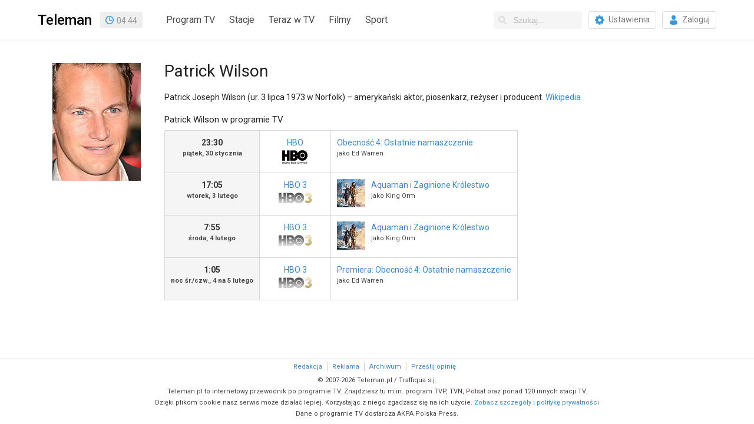

--- FILE ---
content_type: text/html; charset=utf-8
request_url: https://www.teleman.pl/osoby/Patrick-Wilson-5652
body_size: 4892
content:
<!DOCTYPE html>
<html lang="pl">
<head>
<meta charset="utf-8" />
<title>Patrick Wilson</title>
<meta name="description" content="Patrick Wilson - biografia, zdjęcia i terminy emisji w TV." />
<meta name="robots" content="index,follow" />
<meta property="fb:app_id" content="196985250356550" />
<meta property="fb:admins" content="100000013642551" />
<link rel="stylesheet" href="/static/css/base.css?v=1718724353" type="text/css" media="all" />
<link rel="stylesheet" href="https://fonts.googleapis.com/css?family=Roboto:400,500,700" />
<link rel="apple-touch-icon" href="//static.teleman.pl/images/apple-touch-icon.png" sizes="114x114" />


<script src="https://securepubads.g.doubleclick.net/tag/js/gpt.js?v1" async="async"></script>
<script>
window.googletag = window.googletag || {};
window.googletag.cmd = window.googletag.cmd || [];

</script>

<script src="//ajax.googleapis.com/ajax/libs/jquery/2.1.4/jquery.min.js"></script>

<script async src="https://www.googletagmanager.com/gtag/js?id=UA-3119024-2"></script>
<script>
window.dataLayer = window.dataLayer || [];
function gtag(){dataLayer.push(arguments);}
gtag('js', new Date());
gtag('config', 'UA-3119024-2');
</script>

<link rel="alternate" media="only screen and (max-width: 640px)" href="https://m.teleman.pl/person/5652" /><script>
googletag.cmd.push(function() {
  googletag.defineSlot('/11952858/x_test/Teleman.pl_Category_Leaderboards_Top_', [[728,90],[750,100],[750,200],[750,300],[950,90],[970,90],[980,90],[950,200],[970,250],[1170,300],[980,300],[940,300],'fluid'], 'div-gpt-ad-3088399-1').addService(googletag.pubads());
  googletag.pubads().enableSingleRequest();
  googletag.pubads().collapseEmptyDivs();
  googletag.pubads().setCentering(true);
  googletag.enableServices();
});
</script>
</head>
<body class="person ">
    
    
    <div id="navbar">
        <div class="container">
            <div class="navbar-brand">
                <a id="site-logo" href="/" class="navbar-item" title="Teleman.pl - 14-dniowy Program TV dla 130 stacji">Teleman</a>
                

<div id="clock" class="navbar-item">05:43</div>
<script>
(function() {
	var clock = $('#clock');   
	(function update_time() {
		var t = new Date();
		var h = '' + t.getHours();		
		var m = '' + t.getMinutes();
		if (h.length < 2) {
			h = '0' + h;
		}
		if (m.length < 2) {
			m = '0' + m;
		}
		clock.html(h+'<span>:</span>'+m);
		setTimeout(update_time, 1000);
	})();
	(function toggle_colon() {
		clock.toggleClass('colon');
		setTimeout(toggle_colon, 1000);
	})();
})();
</script>
            </div>
            
            <div class="navbar-menu">
                <nav class="navbar-start">
                    <a class="navbar-item" href="/">Program TV</a>
                    <a id="main-menu-stations" class="navbar-item" href="#stacje">Stacje</a>
                    <a class="navbar-item" href="/teraz">Teraz w TV</a>
                    <a class="navbar-item" href="/filmy">Filmy</a>
                    <a class="navbar-item" href="/sport">Sport</a>
                </nav>
                <div class="navbar-end">
                    <div class="navbar-item">
                        <form id="search-form" action="/search">
                            <div class="control has-icons-left">
                                <input id="search-input" class="input nav-search" type="text" name="q" placeholder="Szukaj..." autocomplete="off" />
                                <span class="icon is-left"><svg xmlns="http://www.w3.org/2000/svg" viewBox="0 0 512 512"><path fill="currentColor" d="M505 442.7L405.3 343c-4.5-4.5-10.6-7-17-7H372c27.6-35.3 44-79.7 44-128C416 93.1 322.9 0 208 0S0 93.1 0 208s93.1 208 208 208c48.3 0 92.7-16.4 128-44v16.3c0 6.4 2.5 12.5 7 17l99.7 99.7c9.4 9.4 24.6 9.4 33.9 0l28.3-28.3c9.4-9.4 9.4-24.6.1-34zM208 336c-70.7 0-128-57.2-128-128 0-70.7 57.2-128 128-128 70.7 0 128 57.2 128 128 0 70.7-57.2 128-128 128z"></path></svg></span>
                            </div>
                            <div id="search-suggestions" class="popup"></div>
                        </form>
                        <a href="/moje-stacje" class="button"><span class="icon icon-gear"></span><span>Ustawienia</span></a>
                        
                        <a href="/login" class="button"><span class="icon icon-login"></span><span>Zaloguj</span></a>
                        
                    </div>
                </div>
            </div>
            
        </div>
    </div>

    <div id="subheader">
        <div class="container">
            <div class="overflowHidden"><nav id="stations-index"><div>0-9</div><a href="/program-tv/stacje/13-Ulica">13 Ulica</a><div>A</div><a href="/program-tv/stacje/Ale-Kino">ale kino+</a><a href="/program-tv/stacje/AMC">AMC</a><a href="/program-tv/stacje/Animal-Planet-HD">Animal Planet</a><a href="/program-tv/stacje/Antena-HD">Antena HD</a><a href="/program-tv/stacje/AXN">AXN</a><a href="/program-tv/stacje/AXN-Black">AXN Black</a><a href="/program-tv/stacje/AXN-Spin">AXN Spin</a><a href="/program-tv/stacje/AXN-White">AXN White</a><div>B</div><a href="/program-tv/stacje/BBC-Brit">BBC Brit</a><a href="/program-tv/stacje/BBC-Earth">BBC Earth</a><a href="/program-tv/stacje/BBC-First">BBC First</a><a href="/program-tv/stacje/BBC-Lifestyle">BBC Lifestyle</a><div>C</div><a href="/program-tv/stacje/CanalPlus-1">CANAL+ 1</a><a href="/program-tv/stacje/CanalPlus-360">CANAL+ 360</a><a href="/program-tv/stacje/CanalPlus-4K">CANAL+ 4K</a><a href="/program-tv/stacje/CanalPlus-Dokument">CANAL+ Dokument</a><a href="/program-tv/stacje/Domo">CANAL+ Domo</a><a href="/program-tv/stacje/CanalPlus-Extra-1" class="new">CANAL+ Extra 1</a><a href="/program-tv/stacje/CanalPlus-Extra-2" class="new">CANAL+ Extra 2</a><a href="/program-tv/stacje/CanalPlus-Film">CANAL+ Film</a><a href="/program-tv/stacje/Kuchnia-TV">CANAL+ Kuchnia</a><a href="/program-tv/stacje/CanalPlus">CANAL+ Premium</a><a href="/program-tv/stacje/CanalPlus-Seriale">CANAL+ Seriale</a><a href="/program-tv/stacje/CanalPlus-Sport">CANAL+ Sport</a><a href="/program-tv/stacje/CanalPlus-Sport-2">CANAL+ Sport 2</a><a href="/program-tv/stacje/CanalPlus-Sport-3">CANAL+ Sport 3</a><a href="/program-tv/stacje/CanalPlus-Sport-4">CANAL+ Sport 4</a><a href="/program-tv/stacje/CanalPlus-Sport-5">CANAL+ Sport 5</a><a href="/program-tv/stacje/Cartoon-Network">Cartoon Network</a><a href="/program-tv/stacje/Cartoonito">Cartoonito</a><a href="/program-tv/stacje/CBS-Reality">CBS Reality</a><a href="/program-tv/stacje/Crime-Investigation-Network">CI Polsat</a><a href="/program-tv/stacje/Cinemax">Cinemax</a><a href="/program-tv/stacje/Cinemax2">Cinemax 2</a><a href="/program-tv/stacje/Comedy-Central">Comedy Central</a><div>D</div><a href="/program-tv/stacje/Discovery-Channel">Discovery Channel</a><a href="/program-tv/stacje/Discovery-Historia">Discovery Historia</a><a href="/program-tv/stacje/Discovery-Life">Discovery Life</a><a href="/program-tv/stacje/Discovery-Science">Discovery Science</a><a href="/program-tv/stacje/Disney-Channel">Disney Channel</a><a href="/program-tv/stacje/Disney-Junior">Disney Junior</a><a href="/program-tv/stacje/Disney-XD">Disney XD</a><a href="/program-tv/stacje/DTX">DTX</a><div>E</div><a href="/program-tv/stacje/Eleven-Sports-1">Eleven Sports 1</a><a href="/program-tv/stacje/Eleven-Sports-2">Eleven Sports 2</a><a href="/program-tv/stacje/Eleven-Sports-3">Eleven Sports 3</a><a href="/program-tv/stacje/Eleven-4">Eleven Sports 4</a><a href="/program-tv/stacje/Epic-Drama">Epic Drama</a><a href="/program-tv/stacje/Eurosport">Eurosport 1</a><a href="/program-tv/stacje/Eurosport-2">Eurosport 2</a><a href="/program-tv/stacje/Extreme">Extreme Channel</a><div>F</div><a href="/program-tv/stacje/Film-Cafe">Film Cafe</a><a href="/program-tv/stacje/Filmbox-Action">Filmbox Action</a><a href="/program-tv/stacje/FilmBox-Arthouse">FilmBox Arthouse</a><a href="/program-tv/stacje/Filmbox-Extra-HD">FilmBox Extra HD</a><a href="/program-tv/stacje/Filmbox-Family">FilmBox Family</a><a href="/program-tv/stacje/Filmbox-Premium">FilmBox Premium HD</a><a href="/program-tv/stacje/Fokus-TV">Fokus TV</a><a href="/program-tv/stacje/Food-Network">Food Network</a><a href="/program-tv/stacje/FOX">FX</a><a href="/program-tv/stacje/FOX-Comedy">FX Comedy</a><div>H</div><a href="/program-tv/stacje/HBO">HBO</a><a href="/program-tv/stacje/HBO2">HBO 2</a><a href="/program-tv/stacje/HBO3">HBO 3</a><a href="/program-tv/stacje/HGTV">HGTV</a><a href="/program-tv/stacje/History">HISTORY</a><a href="/program-tv/stacje/H2">HISTORY 2</a><div>I</div><a href="/program-tv/stacje/ID">ID</a><div>K</div><a href="/program-tv/stacje/Kino-Polska">Kino Polska</a><a href="/program-tv/stacje/Kino%20TV">Kino TV</a><div>L</div><a href="/program-tv/stacje/Lifetime">Lifetime</a><div>M</div><a href="/program-tv/stacje/Metro-TV">Metro TV</a><a href="/program-tv/stacje/Mezzo">Mezzo</a><a href="/program-tv/stacje/MiniMini">MiniMini+</a><a href="/program-tv/stacje/MTV-Polska">MTV Polska</a><div>N</div><a href="/program-tv/stacje/Nat-Geo-People">Nat Geo People</a><a href="/program-tv/stacje/National-Geographic">National Geo.</a><a href="/program-tv/stacje/Nat-Geo-Wild">Nat. Geo. Wild</a><a href="/program-tv/stacje/Nickelodeon">Nickelodeon</a><a href="/program-tv/stacje/Nicktoons">Nicktoons</a><a href="/program-tv/stacje/Nowa-TV">Nowa TV</a><div>P</div><a href="/program-tv/stacje/Paramount-Network">Paramount Network</a><a href="/program-tv/stacje/Planete">PLANETE+</a><a href="/program-tv/stacje/Polonia-1">Polonia 1</a><a href="/program-tv/stacje/Polsat">Polsat</a><a href="/program-tv/stacje/Polsat-2">Polsat 2</a><a href="/program-tv/stacje/Polsat-Cafe">Polsat Cafe</a><a href="/program-tv/stacje/Comedy-Central-Family">Polsat Comedy C. E.</a><a href="/program-tv/stacje/Polsat-Doku">Polsat Doku</a><a href="/program-tv/stacje/Polsat-Film">Polsat Film</a><a href="/program-tv/stacje/Polsat-Film-2" class="new">Polsat Film 2</a><a href="/program-tv/stacje/Polsat-Games">Polsat Games</a><a href="/program-tv/stacje/Polsat-News">Polsat News</a><a href="/program-tv/stacje/Polsat-Play">Polsat Play</a><a href="/program-tv/stacje/Polsat-Rodzina">Polsat Rodzina</a><a href="/program-tv/stacje/Polsat-Seriale">Polsat Seriale</a><a href="/program-tv/stacje/Polsat-Sport">Polsat Sport 1</a><a href="/program-tv/stacje/Polsat-Sport-2">Polsat Sport 2</a><a href="/program-tv/stacje/Polsat-Sport-3">Polsat Sport 3</a><a href="/program-tv/stacje/Polsat-Sport-Extra-1" class="new">Polsat Sport Extra 1</a><a href="/program-tv/stacje/Polsat-Sport-Extra-2" class="new">Polsat Sport Extra 2</a><a href="/program-tv/stacje/Polsat-Sport-Extra-3" class="new">Polsat Sport Extra 3</a><a href="/program-tv/stacje/Polsat-Sport-Extra-4" class="new">Polsat Sport Extra 4</a><a href="/program-tv/stacje/Polsat-Sport-Fight">Polsat Sport Fight</a><a href="/program-tv/stacje/Polsat-Sport-Premium-1">Polsat Sport Premium 1</a><a href="/program-tv/stacje/Polsat-Sport-Premium-2">Polsat Sport Premium 2</a><a href="/program-tv/stacje/Viasat-Explorer">Polsat Viasat Explore</a><a href="/program-tv/stacje/Viasat-History">Polsat Viasat History</a><a href="/program-tv/stacje/Viasat-Nature">Polsat Viasat Nature</a><div>R</div><a href="/program-tv/stacje/TV-Republika">Republika</a><a href="/program-tv/stacje/Romance-TV">Romance TV</a><div>S</div><a href="/program-tv/stacje/SCI-FI">SCI FI</a><a href="/program-tv/stacje/Show-TV">Show TV</a><a href="/program-tv/stacje/SportKlub">SportKlub</a><a href="/program-tv/stacje/Stopklatka-TV">Stopklatka</a><a href="/program-tv/stacje/Sundance-Channel-HD">Sundance TV</a><a href="/program-tv/stacje/Super-Polsat">Super Polsat</a><div>T</div><a href="/program-tv/stacje/Tele-5">Tele 5</a><a href="/program-tv/stacje/TLC">TLC</a><a href="/program-tv/stacje/Travel-Channel">Travel</a><a href="/program-tv/stacje/TTV">TTV</a><a href="/program-tv/stacje/TV4">TV 4</a><a href="/program-tv/stacje/TV6">TV 6</a><a href="/program-tv/stacje/Puls">TV Puls</a><a href="/program-tv/stacje/Puls-2">TV Puls 2</a><a href="/program-tv/stacje/TV-Trwam">TV Trwam</a><a href="/program-tv/stacje/TVN">TVN</a><a href="/program-tv/stacje/TVN-Siedem">TVN 7</a><a href="/program-tv/stacje/TVN-Fabula">TVN Fabuła</a><a href="/program-tv/stacje/TVN-Style">TVN Style</a><a href="/program-tv/stacje/TVN-Turbo">TVN Turbo</a><a href="/program-tv/stacje/TVN24">TVN24</a><a href="/program-tv/stacje/TVN-24-Biznes-i-Swiat">TVN24 BiS</a><a href="/program-tv/stacje/TVP-1">TVP 1</a><a href="/program-tv/stacje/TVP-2">TVP 2</a><a href="/program-tv/stacje/TVP-ABC">TVP ABC</a><a href="/program-tv/stacje/tvp-dokument">TVP Dokument</a><a href="/program-tv/stacje/TVP-HD">TVP HD</a><a href="/program-tv/stacje/TVP-Historia">TVP Historia</a><a href="/program-tv/stacje/tvp-historia-2" class="new">TVP Historia 2</a><a href="/program-tv/stacje/TVP-Info">TVP Info</a><a href="/program-tv/stacje/TVP-Kobieta">TVP Kobieta</a><a href="/program-tv/stacje/TVP-Kultura">TVP Kultura</a><a href="/program-tv/stacje/tvp-kultura-2">TVP Kultura 2</a><a href="/program-tv/stacje/TVP-Nauka">TVP Nauka</a><a href="/program-tv/stacje/TVP-Polonia">TVP Polonia</a><a href="/program-tv/stacje/TVP-Rozrywka">TVP Rozrywka</a><a href="/program-tv/stacje/TVP-Seriale">TVP Seriale</a><a href="/program-tv/stacje/TVP-Sport">TVP Sport</a><a href="/program-tv/stacje/TVS">TVS</a><div>W</div><a href="/program-tv/stacje/Warner-TV">Warner TV</a><a href="/program-tv/stacje/WP">WP</a><a href="/program-tv/stacje/Wydarzenia24">Wydarzenia 24</a><div>Z</div><a href="/program-tv/stacje/Zoom-TV">Zoom TV</a><div id="stations-index-close" title="Zamknij" onclick="$('#main-menu-stations').click()"></div></nav>
</div>
	    
<div style="display:table;width:100%"><div id="div-gpt-ad-3088399-1" style="margin:20px auto;min-height:90px;max-height:300px;overflow:hidden">
<script>
googletag.cmd.push(function() { googletag.display('div-gpt-ad-3088399-1'); });
</script>
</div></div>

	</div>
    </div>

    

    <div id="content" class="container">


<div class="personPhoto"><img src="//media.teleman.pl/faces/5652.jpg" alt="Patrick Wilson" loading="lazy" /></div>
<div class="personDesc">
  <h1>Patrick Wilson</h1>
  
  <div>Patrick Joseph Wilson (ur. 3 lipca 1973 w Norfolk) – amerykański aktor, piosenkarz, reżyser i producent. <a href="https://pl.wikipedia.org/wiki/Patrick_Wilson_%28ameryka%C5%84ski_aktor%29" target="_blank">Wikipedia</a></div>
  
  <h2>Patrick Wilson w programie TV</h2>
  
  
  <table id="person_listing">
    
    <tr>
      <th>
        23:30
        <div class="minor">piątek, 30 stycznia</div>
      </th>
      <td class="station"><a href="/program-tv/stacje/HBO" title="Zobacz pełny program TV stacji HBO">HBO<span class="logo" style="background-image:url(//media.teleman.pl/logos/s/17.png?v=1540374011)"></span></td>
      <td>
        
        <div class="is-pulled-left">
          <a href="/tv/Obecnosc-4-Ostatnie-Namaszczenie-2609066">Obecność 4: Ostatnie namaszczenie</a>
          <div class="minor">jako Ed Warren</div>
        </div>
      </td>
    </tr>
    
    <tr>
      <th>
        17:05
        <div class="minor">wtorek, 3 lutego</div>
      </th>
      <td class="station"><a href="/program-tv/stacje/HBO3" title="Zobacz pełny program TV stacji HBO 3">HBO 3<span class="logo" style="background-image:url(//media.teleman.pl/logos/s/43.png?v=1540374071)"></span></td>
      <td>
        <img src="//media.teleman.pl/photos/crop-48x48/Aquaman-i-Zaginione-Krolestwo2023.jpeg" width="48" height="48" alt="zdjęcie" loading="lazy" />
        <div class="is-pulled-left">
          <a href="/tv/Aquaman-i-Zaginione-Krolestwo-2450776">Aquaman i Zaginione Królestwo</a>
          <div class="minor">jako King Orm</div>
        </div>
      </td>
    </tr>
    
    <tr>
      <th>
        7:55
        <div class="minor">środa, 4 lutego</div>
      </th>
      <td class="station"><a href="/program-tv/stacje/HBO3" title="Zobacz pełny program TV stacji HBO 3">HBO 3<span class="logo" style="background-image:url(//media.teleman.pl/logos/s/43.png?v=1540374071)"></span></td>
      <td>
        <img src="//media.teleman.pl/photos/crop-48x48/Aquaman-i-Zaginione-Krolestwo2023.jpeg" width="48" height="48" alt="zdjęcie" loading="lazy" />
        <div class="is-pulled-left">
          <a href="/tv/Aquaman-i-Zaginione-Krolestwo-2450776">Aquaman i Zaginione Królestwo</a>
          <div class="minor">jako King Orm</div>
        </div>
      </td>
    </tr>
    
    <tr>
      <th>
        1:05
        <div class="minor">noc śr./czw., 4 na 5 lutego</div>
      </th>
      <td class="station"><a href="/program-tv/stacje/HBO3" title="Zobacz pełny program TV stacji HBO 3">HBO 3<span class="logo" style="background-image:url(//media.teleman.pl/logos/s/43.png?v=1540374071)"></span></td>
      <td>
        
        <div class="is-pulled-left">
          <a href="/tv/Obecnosc-4-Ostatnie-Namaszczenie-2609066">Premiera: Obecność 4: Ostatnie namaszczenie</a>
          <div class="minor">jako Ed Warren</div>
        </div>
      </td>
    </tr>
    
  </table>
  <div class="clear"></div>
  
  
</div>

</div>
    <div id="end" class="clear"></div>

    <footer id="footer"><ul><li><a href="/redakcja">Redakcja</a></li><li><a href="/reklama">Reklama</a></li><li><a href="/archiwum">Archiwum</a></li><li><a href="/sugestia">Prześlij opinię</a></li></ul><div>&copy; 2007-2026 Teleman.pl / Traffiqua s.j.<br>
        Teleman.pl to internetowy przewodnik po programie TV. Znajdziesz tu m.in. program TVP, TVN, Polsat oraz ponad 120 innych stacji TV.<br>
        Dzięki plikom cookie nasz serwis może działać lepiej. Korzystając z niego zgadzasz się na ich użycie. <a href="/privacy">Zobacz szczegóły i politykę prywatności</a><br>
        Dane o programie TV dostarcza AKPA Polska Press.</div></footer>

<script>
$('.popup').click(function(e) {
	e.stopPropagation();
});

$(document).click(function() {
	$('.popup').hide();
});

$('#main-menu-stations').click(function() {
	$('#stations-index').toggle();
	$('#main-menu-stations').toggleClass('open');
	$('#suggestions').toggle();
	return false;
});
</script>
<script src="//static.teleman.pl/scripts/autosuggest.js?v3"></script>


<script>
$(".person_desc .show_more").click(function() {
  $(".person_desc .show_more").hide();
  $(".person_desc p,.person_desc ul").show();
  return false;
});
</script>


</body>
</html>


--- FILE ---
content_type: text/html; charset=utf-8
request_url: https://www.google.com/recaptcha/api2/aframe
body_size: 270
content:
<!DOCTYPE HTML><html><head><meta http-equiv="content-type" content="text/html; charset=UTF-8"></head><body><script nonce="pB07ghZROOXw-yolTJGlgA">/** Anti-fraud and anti-abuse applications only. See google.com/recaptcha */ try{var clients={'sodar':'https://pagead2.googlesyndication.com/pagead/sodar?'};window.addEventListener("message",function(a){try{if(a.source===window.parent){var b=JSON.parse(a.data);var c=clients[b['id']];if(c){var d=document.createElement('img');d.src=c+b['params']+'&rc='+(localStorage.getItem("rc::a")?sessionStorage.getItem("rc::b"):"");window.document.body.appendChild(d);sessionStorage.setItem("rc::e",parseInt(sessionStorage.getItem("rc::e")||0)+1);localStorage.setItem("rc::h",'1769316239255');}}}catch(b){}});window.parent.postMessage("_grecaptcha_ready", "*");}catch(b){}</script></body></html>

--- FILE ---
content_type: application/javascript; charset=utf-8
request_url: https://fundingchoicesmessages.google.com/f/AGSKWxVaq9Vu32c0rDLZeuTtDgQKSPqXdMFJvtIdrUszdG_nBIvjWkoLcJhUOdr__2n8SGg9q-LAROGOWsboy99sCWSDOIDEYA5QlszIsiLGaNSrKCvzjnU94B5zLDOIyUqQUcmXEjQ7Q8UQhWpO9zr5R-5ygHWhbHMf1mD294Uzx6abkYHmKBZ1OKJW1GpQ/_/amzn_ads.-ad-refresh._nine_ad//oas/iframe._js_ads/
body_size: -1292
content:
window['0d82dd82-2a4f-4982-a8e5-4da76d1ee4f6'] = true;